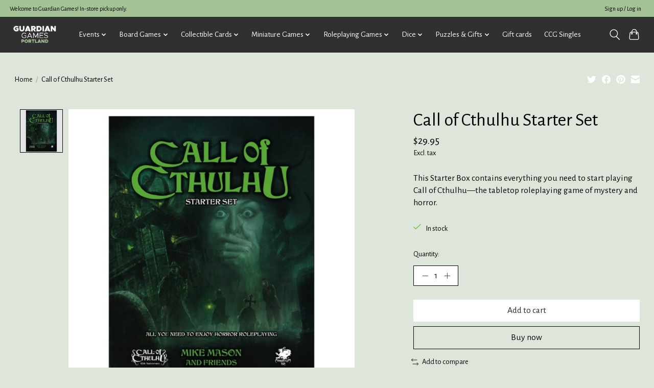

--- FILE ---
content_type: text/html;charset=utf-8
request_url: https://store.ggportland.com/call-of-cthulhu-starter-set.html
body_size: 13519
content:
<!DOCTYPE html>
<html lang="us">
  <head>
    <meta charset="utf-8"/>
<!-- [START] 'blocks/head.rain' -->
<!--

  (c) 2008-2026 Lightspeed Netherlands B.V.
  http://www.lightspeedhq.com
  Generated: 17-01-2026 @ 11:12:32

-->
<link rel="canonical" href="https://store.ggportland.com/call-of-cthulhu-starter-set.html"/>
<link rel="alternate" href="https://store.ggportland.com/index.rss" type="application/rss+xml" title="New products"/>
<meta name="robots" content="noodp,noydir"/>
<meta property="og:url" content="https://store.ggportland.com/call-of-cthulhu-starter-set.html?source=facebook"/>
<meta property="og:site_name" content="Guardian Games"/>
<meta property="og:title" content="Call of Cthulhu Starter Set"/>
<meta property="og:description" content="Call of Cthulhu Starter Set"/>
<meta property="og:image" content="https://cdn.shoplightspeed.com/shops/640845/files/47023920/chaosium-call-of-cthulhu-starter-set.jpg"/>
<!--[if lt IE 9]>
<script src="https://cdn.shoplightspeed.com/assets/html5shiv.js?2025-02-20"></script>
<![endif]-->
<!-- [END] 'blocks/head.rain' -->
    
    
    <title>Call of Cthulhu Starter Set - Guardian Games</title>
    <meta name="description" content="Call of Cthulhu Starter Set" />
    <meta name="keywords" content="Call of Cthulhu Starter Set" />
    <meta http-equiv="X-UA-Compatible" content="IE=edge">
    <meta name="viewport" content="width=device-width, initial-scale=1">
    <meta name="apple-mobile-web-app-capable" content="yes">
    <meta name="apple-mobile-web-app-status-bar-style" content="black">
    
    <script>document.getElementsByTagName("html")[0].className += " js";</script>

    <link rel="shortcut icon" href="https://cdn.shoplightspeed.com/shops/640845/themes/13296/v/718544/assets/favicon.png?20230217194404" type="image/x-icon" />
    <link href='//fonts.googleapis.com/css?family=Alegreya%20Sans:400,300,600&display=swap' rel='stylesheet' type='text/css'>
    <link href='//fonts.googleapis.com/css?family=Alegreya%20Sans:400,300,600&display=swap' rel='stylesheet' type='text/css'>
    <link rel="stylesheet" href="https://cdn.shoplightspeed.com/assets/gui-2-0.css?2025-02-20" />
    <link rel="stylesheet" href="https://cdn.shoplightspeed.com/assets/gui-responsive-2-0.css?2025-02-20" />
    <link id="lightspeedframe" rel="stylesheet" href="https://cdn.shoplightspeed.com/shops/640845/themes/13296/assets/style.css?2026011700292020210104183204" />
    <!-- browsers not supporting CSS variables -->
    <script>
      if(!('CSS' in window) || !CSS.supports('color', 'var(--color-var)')) {var cfStyle = document.getElementById('lightspeedframe');if(cfStyle) {var href = cfStyle.getAttribute('href');href = href.replace('style.css', 'style-fallback.css');cfStyle.setAttribute('href', href);}}
    </script>
    <link rel="stylesheet" href="https://cdn.shoplightspeed.com/shops/640845/themes/13296/assets/settings.css?2026011700292020210104183204" />
    <link rel="stylesheet" href="https://cdn.shoplightspeed.com/shops/640845/themes/13296/assets/custom.css?2026011700292020210104183204" />

    <script src="https://cdn.shoplightspeed.com/assets/jquery-3-7-1.js?2025-02-20"></script>
    <script src="https://cdn.shoplightspeed.com/assets/jquery-ui-1-14-1.js?2025-02-20"></script>

  </head>
  <body>
    
          <header class="main-header main-header--mobile js-main-header position-relative">
  <div class="main-header__top-section">
    <div class="main-header__nav-grid justify-between@md container max-width-lg text-xs padding-y-xxs">
      <div>Welcome to Guardian Games! In-store pickup only.</div>
      <ul class="main-header__list flex-grow flex-basis-0 justify-end@md display@md">        
                
                        <li class="main-header__item"><a href="https://store.ggportland.com/account/" class="main-header__link" title="My account">Sign up / Log in</a></li>
      </ul>
    </div>
  </div>
  <div class="main-header__mobile-content container max-width-lg">
          <a href="https://store.ggportland.com/" class="main-header__logo" title="Guardian Games | Tabletop Games For Everyone">
        <img src="https://cdn.shoplightspeed.com/shops/640845/themes/13296/v/862434/assets/logo.png?20231213172259" alt="Guardian Games | Tabletop Games For Everyone">
                <img src="https://cdn.shoplightspeed.com/shops/640845/themes/13296/v/718543/assets/logo-white.png?20230210012845" class="main-header__logo-white" alt="Guardian Games | Tabletop Games For Everyone">
              </a>
        
    <div class="flex items-center">
            <button class="reset main-header__mobile-btn js-tab-focus" aria-controls="cartDrawer">
        <svg class="icon" viewBox="0 0 24 25" fill="none"><title>Toggle cart</title><path d="M2.90171 9.65153C3.0797 8.00106 4.47293 6.75 6.13297 6.75H17.867C19.527 6.75 20.9203 8.00105 21.0982 9.65153L22.1767 19.6515C22.3839 21.5732 20.8783 23.25 18.9454 23.25H5.05454C3.1217 23.25 1.61603 21.5732 1.82328 19.6515L2.90171 9.65153Z" stroke="currentColor" stroke-width="1.5" fill="none"/>
        <path d="M7.19995 9.6001V5.7001C7.19995 2.88345 9.4833 0.600098 12.3 0.600098C15.1166 0.600098 17.4 2.88345 17.4 5.7001V9.6001" stroke="currentColor" stroke-width="1.5" fill="none"/>
        <circle cx="7.19996" cy="10.2001" r="1.8" fill="currentColor"/>
        <ellipse cx="17.4" cy="10.2001" rx="1.8" ry="1.8" fill="currentColor"/></svg>
        <span class="sr-only">Cart</span>
              </button>

      <button class="reset anim-menu-btn js-anim-menu-btn main-header__nav-control js-tab-focus" aria-label="Toggle menu">
        <i class="anim-menu-btn__icon anim-menu-btn__icon--close" aria-hidden="true"></i>
      </button>
    </div>
  </div>

  <div class="main-header__nav" role="navigation">
    <div class="main-header__nav-grid justify-between@md container max-width-lg">
      <div class="main-header__nav-logo-wrapper flex-shrink-0">
        
                  <a href="https://store.ggportland.com/" class="main-header__logo" title="Guardian Games | Tabletop Games For Everyone">
            <img src="https://cdn.shoplightspeed.com/shops/640845/themes/13296/v/862434/assets/logo.png?20231213172259" alt="Guardian Games | Tabletop Games For Everyone">
                        <img src="https://cdn.shoplightspeed.com/shops/640845/themes/13296/v/718543/assets/logo-white.png?20230210012845" class="main-header__logo-white" alt="Guardian Games | Tabletop Games For Everyone">
                      </a>
              </div>
      
      <form action="https://store.ggportland.com/search/" method="get" role="search" class="padding-y-md hide@md">
        <label class="sr-only" for="searchInputMobile">Search</label>
        <input class="header-v3__nav-form-control form-control width-100%" value="" autocomplete="off" type="search" name="q" id="searchInputMobile" placeholder="Search...">
      </form>

      <ul class="main-header__list flex-grow flex-basis-0 flex-wrap justify-center@md">
        
        
                <li class="main-header__item js-main-nav__item">
          <a class="main-header__link js-main-nav__control" href="https://store.ggportland.com/events/">
            <span>Events</span>            <svg class="main-header__dropdown-icon icon" viewBox="0 0 16 16"><polygon fill="currentColor" points="8,11.4 2.6,6 4,4.6 8,8.6 12,4.6 13.4,6 "></polygon></svg>                        <i class="main-header__arrow-icon" aria-hidden="true">
              <svg class="icon" viewBox="0 0 16 16">
                <g class="icon__group" fill="none" stroke="currentColor" stroke-linecap="square" stroke-miterlimit="10" stroke-width="2">
                  <path d="M2 2l12 12" />
                  <path d="M14 2L2 14" />
                </g>
              </svg>
            </i>
                        
          </a>
                    <ul class="main-header__dropdown">
            <li class="main-header__dropdown-item"><a href="https://store.ggportland.com/events/" class="main-header__dropdown-link hide@md">All Events</a></li>
                        <li class="main-header__dropdown-item">
              <a class="main-header__dropdown-link" href="https://store.ggportland.com/events/magic-the-gathering/">
                Magic the Gathering
                                              </a>

                          </li>
                        <li class="main-header__dropdown-item">
              <a class="main-header__dropdown-link" href="https://store.ggportland.com/events/pokemon/">
                Pokemon
                                              </a>

                          </li>
                        <li class="main-header__dropdown-item">
              <a class="main-header__dropdown-link" href="https://store.ggportland.com/events/star-wars-unlimited/">
                Star Wars Unlimited
                                              </a>

                          </li>
                        <li class="main-header__dropdown-item">
              <a class="main-header__dropdown-link" href="https://store.ggportland.com/events/bandai-card-games/">
                Bandai Card Games
                                              </a>

                          </li>
                        <li class="main-header__dropdown-item">
              <a class="main-header__dropdown-link" href="https://store.ggportland.com/events/disney-lorcana/">
                Disney Lorcana
                                              </a>

                          </li>
                        <li class="main-header__dropdown-item">
              <a class="main-header__dropdown-link" href="https://store.ggportland.com/events/miniature-games/">
                Miniature Games
                                              </a>

                          </li>
                        <li class="main-header__dropdown-item">
              <a class="main-header__dropdown-link" href="https://store.ggportland.com/events/board-games/">
                Board Games
                                              </a>

                          </li>
                        <li class="main-header__dropdown-item">
              <a class="main-header__dropdown-link" href="https://store.ggportland.com/events/roleplaying-games/">
                Roleplaying Games
                                              </a>

                          </li>
                        <li class="main-header__dropdown-item">
              <a class="main-header__dropdown-link" href="https://store.ggportland.com/events/other-events/">
                Other Events
                                              </a>

                          </li>
                      </ul>
                  </li>
                <li class="main-header__item js-main-nav__item">
          <a class="main-header__link js-main-nav__control" href="https://store.ggportland.com/board-games/">
            <span>Board Games</span>            <svg class="main-header__dropdown-icon icon" viewBox="0 0 16 16"><polygon fill="currentColor" points="8,11.4 2.6,6 4,4.6 8,8.6 12,4.6 13.4,6 "></polygon></svg>                        <i class="main-header__arrow-icon" aria-hidden="true">
              <svg class="icon" viewBox="0 0 16 16">
                <g class="icon__group" fill="none" stroke="currentColor" stroke-linecap="square" stroke-miterlimit="10" stroke-width="2">
                  <path d="M2 2l12 12" />
                  <path d="M14 2L2 14" />
                </g>
              </svg>
            </i>
                        
          </a>
                    <ul class="main-header__dropdown">
            <li class="main-header__dropdown-item"><a href="https://store.ggportland.com/board-games/" class="main-header__dropdown-link hide@md">All Board Games</a></li>
                        <li class="main-header__dropdown-item">
              <a class="main-header__dropdown-link" href="https://store.ggportland.com/board-games/strategy-games/">
                Strategy Games
                                              </a>

                          </li>
                        <li class="main-header__dropdown-item">
              <a class="main-header__dropdown-link" href="https://store.ggportland.com/board-games/card-games/">
                Card Games
                                              </a>

                          </li>
                        <li class="main-header__dropdown-item">
              <a class="main-header__dropdown-link" href="https://store.ggportland.com/board-games/party-games/">
                Party Games
                                              </a>

                          </li>
                        <li class="main-header__dropdown-item">
              <a class="main-header__dropdown-link" href="https://store.ggportland.com/board-games/two-player-games/">
                Two Player Games
                                              </a>

                          </li>
                        <li class="main-header__dropdown-item">
              <a class="main-header__dropdown-link" href="https://store.ggportland.com/board-games/one-player-games/">
                One Player Games
                                              </a>

                          </li>
                        <li class="main-header__dropdown-item">
              <a class="main-header__dropdown-link" href="https://store.ggportland.com/board-games/cooperative-games/">
                Cooperative Games
                                              </a>

                          </li>
                        <li class="main-header__dropdown-item">
              <a class="main-header__dropdown-link" href="https://store.ggportland.com/board-games/abstract-games/">
                Abstract Games
                                              </a>

                          </li>
                        <li class="main-header__dropdown-item js-main-nav__item position-relative">
              <a class="main-header__dropdown-link js-main-nav__control flex justify-between " href="https://store.ggportland.com/board-games/family-games/">
                Family Games
                <svg class="dropdown__desktop-icon icon" aria-hidden="true" viewBox="0 0 12 12"><polyline stroke-width="1" stroke="currentColor" fill="none" stroke-linecap="round" stroke-linejoin="round" points="3.5 0.5 9.5 6 3.5 11.5"></polyline></svg>                                <i class="main-header__arrow-icon" aria-hidden="true">
                  <svg class="icon" viewBox="0 0 16 16">
                    <g class="icon__group" fill="none" stroke="currentColor" stroke-linecap="square" stroke-miterlimit="10" stroke-width="2">
                      <path d="M2 2l12 12" />
                      <path d="M14 2L2 14" />
                    </g>
                  </svg>
                </i>
                              </a>

                            <ul class="main-header__dropdown">
                <li><a href="https://store.ggportland.com/board-games/family-games/" class="main-header__dropdown-link hide@md">All Family Games</a></li>
                                <li><a class="main-header__dropdown-link" href="https://store.ggportland.com/board-games/family-games/classic-games/">Classic Games</a></li>
                                <li><a class="main-header__dropdown-link" href="https://store.ggportland.com/board-games/family-games/kids-games/">Kids Games</a></li>
                              </ul>
                          </li>
                        <li class="main-header__dropdown-item">
              <a class="main-header__dropdown-link" href="https://store.ggportland.com/board-games/playing-cards/">
                Playing Cards
                                              </a>

                          </li>
                        <li class="main-header__dropdown-item">
              <a class="main-header__dropdown-link" href="https://store.ggportland.com/board-games/deck-building-games/">
                Deck Building Games
                                              </a>

                          </li>
                        <li class="main-header__dropdown-item">
              <a class="main-header__dropdown-link" href="https://store.ggportland.com/board-games/escape-rooms/">
                Escape Rooms
                                              </a>

                          </li>
                        <li class="main-header__dropdown-item">
              <a class="main-header__dropdown-link" href="https://store.ggportland.com/board-games/roll-writes/">
                Roll &amp; Writes
                                              </a>

                          </li>
                        <li class="main-header__dropdown-item">
              <a class="main-header__dropdown-link" href="https://store.ggportland.com/board-games/war-games/">
                War Games
                                              </a>

                          </li>
                        <li class="main-header__dropdown-item">
              <a class="main-header__dropdown-link" href="https://store.ggportland.com/board-games/living-card-games/">
                Living Card Games
                                              </a>

                          </li>
                        <li class="main-header__dropdown-item js-main-nav__item position-relative">
              <a class="main-header__dropdown-link js-main-nav__control flex justify-between " href="https://store.ggportland.com/board-games/bdg-accessories/">
                BDG Accessories
                <svg class="dropdown__desktop-icon icon" aria-hidden="true" viewBox="0 0 12 12"><polyline stroke-width="1" stroke="currentColor" fill="none" stroke-linecap="round" stroke-linejoin="round" points="3.5 0.5 9.5 6 3.5 11.5"></polyline></svg>                                <i class="main-header__arrow-icon" aria-hidden="true">
                  <svg class="icon" viewBox="0 0 16 16">
                    <g class="icon__group" fill="none" stroke="currentColor" stroke-linecap="square" stroke-miterlimit="10" stroke-width="2">
                      <path d="M2 2l12 12" />
                      <path d="M14 2L2 14" />
                    </g>
                  </svg>
                </i>
                              </a>

                            <ul class="main-header__dropdown">
                <li><a href="https://store.ggportland.com/board-games/bdg-accessories/" class="main-header__dropdown-link hide@md">All BDG Accessories</a></li>
                                <li><a class="main-header__dropdown-link" href="https://store.ggportland.com/board-games/bdg-accessories/bdg-sleeves/">BDG Sleeves</a></li>
                              </ul>
                          </li>
                      </ul>
                  </li>
                <li class="main-header__item js-main-nav__item">
          <a class="main-header__link js-main-nav__control" href="https://store.ggportland.com/collectible-cards/">
            <span>Collectible Cards</span>            <svg class="main-header__dropdown-icon icon" viewBox="0 0 16 16"><polygon fill="currentColor" points="8,11.4 2.6,6 4,4.6 8,8.6 12,4.6 13.4,6 "></polygon></svg>                        <i class="main-header__arrow-icon" aria-hidden="true">
              <svg class="icon" viewBox="0 0 16 16">
                <g class="icon__group" fill="none" stroke="currentColor" stroke-linecap="square" stroke-miterlimit="10" stroke-width="2">
                  <path d="M2 2l12 12" />
                  <path d="M14 2L2 14" />
                </g>
              </svg>
            </i>
                        
          </a>
                    <ul class="main-header__dropdown">
            <li class="main-header__dropdown-item"><a href="https://store.ggportland.com/collectible-cards/" class="main-header__dropdown-link hide@md">All Collectible Cards</a></li>
                        <li class="main-header__dropdown-item js-main-nav__item position-relative">
              <a class="main-header__dropdown-link js-main-nav__control flex justify-between " href="https://store.ggportland.com/collectible-cards/preorders/">
                Preorders
                <svg class="dropdown__desktop-icon icon" aria-hidden="true" viewBox="0 0 12 12"><polyline stroke-width="1" stroke="currentColor" fill="none" stroke-linecap="round" stroke-linejoin="round" points="3.5 0.5 9.5 6 3.5 11.5"></polyline></svg>                                <i class="main-header__arrow-icon" aria-hidden="true">
                  <svg class="icon" viewBox="0 0 16 16">
                    <g class="icon__group" fill="none" stroke="currentColor" stroke-linecap="square" stroke-miterlimit="10" stroke-width="2">
                      <path d="M2 2l12 12" />
                      <path d="M14 2L2 14" />
                    </g>
                  </svg>
                </i>
                              </a>

                            <ul class="main-header__dropdown">
                <li><a href="https://store.ggportland.com/collectible-cards/preorders/" class="main-header__dropdown-link hide@md">All Preorders</a></li>
                                <li><a class="main-header__dropdown-link" href="https://store.ggportland.com/collectible-cards/preorders/lorcana-preorders/">Lorcana Preorders</a></li>
                                <li><a class="main-header__dropdown-link" href="https://store.ggportland.com/collectible-cards/preorders/magic-the-gathering-preorders/">Magic the Gathering Preorders</a></li>
                                <li><a class="main-header__dropdown-link" href="https://store.ggportland.com/collectible-cards/preorders/pokemon-preorders/">Pokemon Preorders</a></li>
                                <li><a class="main-header__dropdown-link" href="https://store.ggportland.com/collectible-cards/preorders/star-wars-preorders/">Star Wars Preorders</a></li>
                                <li><a class="main-header__dropdown-link" href="https://store.ggportland.com/collectible-cards/preorders/union-arena-preorders/">Union Arena Preorders</a></li>
                              </ul>
                          </li>
                        <li class="main-header__dropdown-item js-main-nav__item position-relative">
              <a class="main-header__dropdown-link js-main-nav__control flex justify-between " href="https://store.ggportland.com/collectible-cards/ccg-accessories/">
                CCG Accessories
                <svg class="dropdown__desktop-icon icon" aria-hidden="true" viewBox="0 0 12 12"><polyline stroke-width="1" stroke="currentColor" fill="none" stroke-linecap="round" stroke-linejoin="round" points="3.5 0.5 9.5 6 3.5 11.5"></polyline></svg>                                <i class="main-header__arrow-icon" aria-hidden="true">
                  <svg class="icon" viewBox="0 0 16 16">
                    <g class="icon__group" fill="none" stroke="currentColor" stroke-linecap="square" stroke-miterlimit="10" stroke-width="2">
                      <path d="M2 2l12 12" />
                      <path d="M14 2L2 14" />
                    </g>
                  </svg>
                </i>
                              </a>

                            <ul class="main-header__dropdown">
                <li><a href="https://store.ggportland.com/collectible-cards/ccg-accessories/" class="main-header__dropdown-link hide@md">All CCG Accessories</a></li>
                                <li><a class="main-header__dropdown-link" href="https://store.ggportland.com/collectible-cards/ccg-accessories/binders/">Binders</a></li>
                                <li><a class="main-header__dropdown-link" href="https://store.ggportland.com/collectible-cards/ccg-accessories/deck-boxes/">Deck Boxes</a></li>
                                <li><a class="main-header__dropdown-link" href="https://store.ggportland.com/collectible-cards/ccg-accessories/playmats/">Playmats</a></li>
                                <li><a class="main-header__dropdown-link" href="https://store.ggportland.com/collectible-cards/ccg-accessories/sleeves/">Sleeves</a></li>
                                <li><a class="main-header__dropdown-link" href="https://store.ggportland.com/collectible-cards/ccg-accessories/storage/">Storage</a></li>
                              </ul>
                          </li>
                        <li class="main-header__dropdown-item js-main-nav__item position-relative">
              <a class="main-header__dropdown-link js-main-nav__control flex justify-between " href="https://store.ggportland.com/collectible-cards/disney-lorcana/">
                Disney Lorcana
                <svg class="dropdown__desktop-icon icon" aria-hidden="true" viewBox="0 0 12 12"><polyline stroke-width="1" stroke="currentColor" fill="none" stroke-linecap="round" stroke-linejoin="round" points="3.5 0.5 9.5 6 3.5 11.5"></polyline></svg>                                <i class="main-header__arrow-icon" aria-hidden="true">
                  <svg class="icon" viewBox="0 0 16 16">
                    <g class="icon__group" fill="none" stroke="currentColor" stroke-linecap="square" stroke-miterlimit="10" stroke-width="2">
                      <path d="M2 2l12 12" />
                      <path d="M14 2L2 14" />
                    </g>
                  </svg>
                </i>
                              </a>

                            <ul class="main-header__dropdown">
                <li><a href="https://store.ggportland.com/collectible-cards/disney-lorcana/" class="main-header__dropdown-link hide@md">All Disney Lorcana</a></li>
                                <li><a class="main-header__dropdown-link" href="https://store.ggportland.com/collectible-cards/disney-lorcana/boosters/">Boosters</a></li>
                                <li><a class="main-header__dropdown-link" href="https://store.ggportland.com/collectible-cards/disney-lorcana/box-sets/">Box Sets</a></li>
                                <li><a class="main-header__dropdown-link" href="https://store.ggportland.com/collectible-cards/disney-lorcana/premade-decks/">Premade Decks</a></li>
                              </ul>
                          </li>
                        <li class="main-header__dropdown-item js-main-nav__item position-relative">
              <a class="main-header__dropdown-link js-main-nav__control flex justify-between " href="https://store.ggportland.com/collectible-cards/flesh-and-blood/">
                Flesh and Blood
                <svg class="dropdown__desktop-icon icon" aria-hidden="true" viewBox="0 0 12 12"><polyline stroke-width="1" stroke="currentColor" fill="none" stroke-linecap="round" stroke-linejoin="round" points="3.5 0.5 9.5 6 3.5 11.5"></polyline></svg>                                <i class="main-header__arrow-icon" aria-hidden="true">
                  <svg class="icon" viewBox="0 0 16 16">
                    <g class="icon__group" fill="none" stroke="currentColor" stroke-linecap="square" stroke-miterlimit="10" stroke-width="2">
                      <path d="M2 2l12 12" />
                      <path d="M14 2L2 14" />
                    </g>
                  </svg>
                </i>
                              </a>

                            <ul class="main-header__dropdown">
                <li><a href="https://store.ggportland.com/collectible-cards/flesh-and-blood/" class="main-header__dropdown-link hide@md">All Flesh and Blood</a></li>
                                <li><a class="main-header__dropdown-link" href="https://store.ggportland.com/collectible-cards/flesh-and-blood/boosters/">Boosters</a></li>
                                <li><a class="main-header__dropdown-link" href="https://store.ggportland.com/collectible-cards/flesh-and-blood/premade-decks/">Premade Decks</a></li>
                              </ul>
                          </li>
                        <li class="main-header__dropdown-item js-main-nav__item position-relative">
              <a class="main-header__dropdown-link js-main-nav__control flex justify-between " href="https://store.ggportland.com/collectible-cards/magic-the-gathering/">
                Magic The Gathering
                <svg class="dropdown__desktop-icon icon" aria-hidden="true" viewBox="0 0 12 12"><polyline stroke-width="1" stroke="currentColor" fill="none" stroke-linecap="round" stroke-linejoin="round" points="3.5 0.5 9.5 6 3.5 11.5"></polyline></svg>                                <i class="main-header__arrow-icon" aria-hidden="true">
                  <svg class="icon" viewBox="0 0 16 16">
                    <g class="icon__group" fill="none" stroke="currentColor" stroke-linecap="square" stroke-miterlimit="10" stroke-width="2">
                      <path d="M2 2l12 12" />
                      <path d="M14 2L2 14" />
                    </g>
                  </svg>
                </i>
                              </a>

                            <ul class="main-header__dropdown">
                <li><a href="https://store.ggportland.com/collectible-cards/magic-the-gathering/" class="main-header__dropdown-link hide@md">All Magic The Gathering</a></li>
                                <li><a class="main-header__dropdown-link" href="https://store.ggportland.com/collectible-cards/magic-the-gathering/boosters/">Boosters</a></li>
                                <li><a class="main-header__dropdown-link" href="https://store.ggportland.com/collectible-cards/magic-the-gathering/box-sets/">Box Sets</a></li>
                                <li><a class="main-header__dropdown-link" href="https://store.ggportland.com/collectible-cards/magic-the-gathering/premade-decks/">Premade Decks</a></li>
                              </ul>
                          </li>
                        <li class="main-header__dropdown-item js-main-nav__item position-relative">
              <a class="main-header__dropdown-link js-main-nav__control flex justify-between " href="https://store.ggportland.com/collectible-cards/other-ccgs/">
                Other CCGs
                <svg class="dropdown__desktop-icon icon" aria-hidden="true" viewBox="0 0 12 12"><polyline stroke-width="1" stroke="currentColor" fill="none" stroke-linecap="round" stroke-linejoin="round" points="3.5 0.5 9.5 6 3.5 11.5"></polyline></svg>                                <i class="main-header__arrow-icon" aria-hidden="true">
                  <svg class="icon" viewBox="0 0 16 16">
                    <g class="icon__group" fill="none" stroke="currentColor" stroke-linecap="square" stroke-miterlimit="10" stroke-width="2">
                      <path d="M2 2l12 12" />
                      <path d="M14 2L2 14" />
                    </g>
                  </svg>
                </i>
                              </a>

                            <ul class="main-header__dropdown">
                <li><a href="https://store.ggportland.com/collectible-cards/other-ccgs/" class="main-header__dropdown-link hide@md">All Other CCGs</a></li>
                                <li><a class="main-header__dropdown-link" href="https://store.ggportland.com/collectible-cards/other-ccgs/boosters/">Boosters</a></li>
                                <li><a class="main-header__dropdown-link" href="https://store.ggportland.com/collectible-cards/other-ccgs/box-sets/">Box Sets</a></li>
                                <li><a class="main-header__dropdown-link" href="https://store.ggportland.com/collectible-cards/other-ccgs/premade-decks/">Premade Decks</a></li>
                              </ul>
                          </li>
                        <li class="main-header__dropdown-item js-main-nav__item position-relative">
              <a class="main-header__dropdown-link js-main-nav__control flex justify-between " href="https://store.ggportland.com/collectible-cards/pokemon/">
                Pokemon
                <svg class="dropdown__desktop-icon icon" aria-hidden="true" viewBox="0 0 12 12"><polyline stroke-width="1" stroke="currentColor" fill="none" stroke-linecap="round" stroke-linejoin="round" points="3.5 0.5 9.5 6 3.5 11.5"></polyline></svg>                                <i class="main-header__arrow-icon" aria-hidden="true">
                  <svg class="icon" viewBox="0 0 16 16">
                    <g class="icon__group" fill="none" stroke="currentColor" stroke-linecap="square" stroke-miterlimit="10" stroke-width="2">
                      <path d="M2 2l12 12" />
                      <path d="M14 2L2 14" />
                    </g>
                  </svg>
                </i>
                              </a>

                            <ul class="main-header__dropdown">
                <li><a href="https://store.ggportland.com/collectible-cards/pokemon/" class="main-header__dropdown-link hide@md">All Pokemon</a></li>
                                <li><a class="main-header__dropdown-link" href="https://store.ggportland.com/collectible-cards/pokemon/boosters/">Boosters</a></li>
                                <li><a class="main-header__dropdown-link" href="https://store.ggportland.com/collectible-cards/pokemon/box-sets/">Box Sets</a></li>
                                <li><a class="main-header__dropdown-link" href="https://store.ggportland.com/collectible-cards/pokemon/premade-decks/">Premade Decks</a></li>
                              </ul>
                          </li>
                        <li class="main-header__dropdown-item js-main-nav__item position-relative">
              <a class="main-header__dropdown-link js-main-nav__control flex justify-between " href="https://store.ggportland.com/collectible-cards/star-wars-unlimited/">
                Star Wars Unlimited
                <svg class="dropdown__desktop-icon icon" aria-hidden="true" viewBox="0 0 12 12"><polyline stroke-width="1" stroke="currentColor" fill="none" stroke-linecap="round" stroke-linejoin="round" points="3.5 0.5 9.5 6 3.5 11.5"></polyline></svg>                                <i class="main-header__arrow-icon" aria-hidden="true">
                  <svg class="icon" viewBox="0 0 16 16">
                    <g class="icon__group" fill="none" stroke="currentColor" stroke-linecap="square" stroke-miterlimit="10" stroke-width="2">
                      <path d="M2 2l12 12" />
                      <path d="M14 2L2 14" />
                    </g>
                  </svg>
                </i>
                              </a>

                            <ul class="main-header__dropdown">
                <li><a href="https://store.ggportland.com/collectible-cards/star-wars-unlimited/" class="main-header__dropdown-link hide@md">All Star Wars Unlimited</a></li>
                                <li><a class="main-header__dropdown-link" href="https://store.ggportland.com/collectible-cards/star-wars-unlimited/boosters/">Boosters</a></li>
                                <li><a class="main-header__dropdown-link" href="https://store.ggportland.com/collectible-cards/star-wars-unlimited/box-sets/">Box Sets</a></li>
                                <li><a class="main-header__dropdown-link" href="https://store.ggportland.com/collectible-cards/star-wars-unlimited/premade-decks/">Premade Decks</a></li>
                              </ul>
                          </li>
                        <li class="main-header__dropdown-item js-main-nav__item position-relative">
              <a class="main-header__dropdown-link js-main-nav__control flex justify-between " href="https://store.ggportland.com/collectible-cards/yugioh/">
                YuGiOh
                <svg class="dropdown__desktop-icon icon" aria-hidden="true" viewBox="0 0 12 12"><polyline stroke-width="1" stroke="currentColor" fill="none" stroke-linecap="round" stroke-linejoin="round" points="3.5 0.5 9.5 6 3.5 11.5"></polyline></svg>                                <i class="main-header__arrow-icon" aria-hidden="true">
                  <svg class="icon" viewBox="0 0 16 16">
                    <g class="icon__group" fill="none" stroke="currentColor" stroke-linecap="square" stroke-miterlimit="10" stroke-width="2">
                      <path d="M2 2l12 12" />
                      <path d="M14 2L2 14" />
                    </g>
                  </svg>
                </i>
                              </a>

                            <ul class="main-header__dropdown">
                <li><a href="https://store.ggportland.com/collectible-cards/yugioh/" class="main-header__dropdown-link hide@md">All YuGiOh</a></li>
                                <li><a class="main-header__dropdown-link" href="https://store.ggportland.com/collectible-cards/yugioh/boosters/">Boosters</a></li>
                                <li><a class="main-header__dropdown-link" href="https://store.ggportland.com/collectible-cards/yugioh/box-sets/">Box Sets</a></li>
                                <li><a class="main-header__dropdown-link" href="https://store.ggportland.com/collectible-cards/yugioh/premade-decks/">Premade Decks</a></li>
                              </ul>
                          </li>
                      </ul>
                  </li>
                <li class="main-header__item js-main-nav__item">
          <a class="main-header__link js-main-nav__control" href="https://store.ggportland.com/miniature-games/">
            <span>Miniature Games</span>            <svg class="main-header__dropdown-icon icon" viewBox="0 0 16 16"><polygon fill="currentColor" points="8,11.4 2.6,6 4,4.6 8,8.6 12,4.6 13.4,6 "></polygon></svg>                        <i class="main-header__arrow-icon" aria-hidden="true">
              <svg class="icon" viewBox="0 0 16 16">
                <g class="icon__group" fill="none" stroke="currentColor" stroke-linecap="square" stroke-miterlimit="10" stroke-width="2">
                  <path d="M2 2l12 12" />
                  <path d="M14 2L2 14" />
                </g>
              </svg>
            </i>
                        
          </a>
                    <ul class="main-header__dropdown">
            <li class="main-header__dropdown-item"><a href="https://store.ggportland.com/miniature-games/" class="main-header__dropdown-link hide@md">All Miniature Games</a></li>
                        <li class="main-header__dropdown-item js-main-nav__item position-relative">
              <a class="main-header__dropdown-link js-main-nav__control flex justify-between " href="https://store.ggportland.com/miniature-games/games-workshop/">
                Games Workshop
                <svg class="dropdown__desktop-icon icon" aria-hidden="true" viewBox="0 0 12 12"><polyline stroke-width="1" stroke="currentColor" fill="none" stroke-linecap="round" stroke-linejoin="round" points="3.5 0.5 9.5 6 3.5 11.5"></polyline></svg>                                <i class="main-header__arrow-icon" aria-hidden="true">
                  <svg class="icon" viewBox="0 0 16 16">
                    <g class="icon__group" fill="none" stroke="currentColor" stroke-linecap="square" stroke-miterlimit="10" stroke-width="2">
                      <path d="M2 2l12 12" />
                      <path d="M14 2L2 14" />
                    </g>
                  </svg>
                </i>
                              </a>

                            <ul class="main-header__dropdown">
                <li><a href="https://store.ggportland.com/miniature-games/games-workshop/" class="main-header__dropdown-link hide@md">All Games Workshop</a></li>
                                <li><a class="main-header__dropdown-link" href="https://store.ggportland.com/miniature-games/games-workshop/warhammer-40k/">Warhammer 40k</a></li>
                                <li><a class="main-header__dropdown-link" href="https://store.ggportland.com/miniature-games/games-workshop/age-of-sigmar/">Age of Sigmar</a></li>
                                <li><a class="main-header__dropdown-link" href="https://store.ggportland.com/miniature-games/games-workshop/the-old-world/">The Old World</a></li>
                                <li><a class="main-header__dropdown-link" href="https://store.ggportland.com/miniature-games/games-workshop/kill-team/">Kill Team</a></li>
                                <li><a class="main-header__dropdown-link" href="https://store.ggportland.com/miniature-games/games-workshop/necromunda/">Necromunda</a></li>
                                <li><a class="main-header__dropdown-link" href="https://store.ggportland.com/miniature-games/games-workshop/the-horus-heresy/">The Horus Heresy</a></li>
                                <li><a class="main-header__dropdown-link" href="https://store.ggportland.com/miniature-games/games-workshop/blood-bowl/">Blood Bowl</a></li>
                                <li><a class="main-header__dropdown-link" href="https://store.ggportland.com/miniature-games/games-workshop/warcry/">Warcry</a></li>
                                <li><a class="main-header__dropdown-link" href="https://store.ggportland.com/miniature-games/games-workshop/warhammer-underworlds/">Warhammer Underworlds</a></li>
                                <li><a class="main-header__dropdown-link" href="https://store.ggportland.com/miniature-games/games-workshop/middle-earth/">Middle-earth</a></li>
                              </ul>
                          </li>
                        <li class="main-header__dropdown-item">
              <a class="main-header__dropdown-link" href="https://store.ggportland.com/miniature-games/skirmish-rulebooks/">
                Skirmish Rulebooks
                                              </a>

                          </li>
                        <li class="main-header__dropdown-item">
              <a class="main-header__dropdown-link" href="https://store.ggportland.com/miniature-games/marvel-crisis-protocol/">
                Marvel Crisis Protocol
                                              </a>

                          </li>
                        <li class="main-header__dropdown-item">
              <a class="main-header__dropdown-link" href="https://store.ggportland.com/miniature-games/other-mini-games/">
                Other Mini Games
                                              </a>

                          </li>
                        <li class="main-header__dropdown-item">
              <a class="main-header__dropdown-link" href="https://store.ggportland.com/miniature-games/star-wars/">
                Star Wars
                                              </a>

                          </li>
                        <li class="main-header__dropdown-item js-main-nav__item position-relative">
              <a class="main-header__dropdown-link js-main-nav__control flex justify-between " href="https://store.ggportland.com/miniature-games/paint-tools/">
                Paint &amp; Tools
                <svg class="dropdown__desktop-icon icon" aria-hidden="true" viewBox="0 0 12 12"><polyline stroke-width="1" stroke="currentColor" fill="none" stroke-linecap="round" stroke-linejoin="round" points="3.5 0.5 9.5 6 3.5 11.5"></polyline></svg>                                <i class="main-header__arrow-icon" aria-hidden="true">
                  <svg class="icon" viewBox="0 0 16 16">
                    <g class="icon__group" fill="none" stroke="currentColor" stroke-linecap="square" stroke-miterlimit="10" stroke-width="2">
                      <path d="M2 2l12 12" />
                      <path d="M14 2L2 14" />
                    </g>
                  </svg>
                </i>
                              </a>

                            <ul class="main-header__dropdown">
                <li><a href="https://store.ggportland.com/miniature-games/paint-tools/" class="main-header__dropdown-link hide@md">All Paint &amp; Tools</a></li>
                                <li><a class="main-header__dropdown-link" href="https://store.ggportland.com/miniature-games/paint-tools/paint-accessories/">Paint Accessories</a></li>
                                <li><a class="main-header__dropdown-link" href="https://store.ggportland.com/miniature-games/paint-tools/paint-brushes/">Paint Brushes</a></li>
                                <li><a class="main-header__dropdown-link" href="https://store.ggportland.com/miniature-games/paint-tools/paint-box-sets/">Paint Box Sets</a></li>
                                <li><a class="main-header__dropdown-link" href="https://store.ggportland.com/miniature-games/paint-tools/paint/">Paint</a></li>
                              </ul>
                          </li>
                        <li class="main-header__dropdown-item">
              <a class="main-header__dropdown-link" href="https://store.ggportland.com/miniature-games/warmachine/">
                Warmachine
                                              </a>

                          </li>
                        <li class="main-header__dropdown-item">
              <a class="main-header__dropdown-link" href="https://store.ggportland.com/miniature-games/bases/">
                Bases
                                              </a>

                          </li>
                        <li class="main-header__dropdown-item">
              <a class="main-header__dropdown-link" href="https://store.ggportland.com/miniature-games/storage/">
                Storage
                                              </a>

                          </li>
                        <li class="main-header__dropdown-item">
              <a class="main-header__dropdown-link" href="https://store.ggportland.com/miniature-games/playmats/">
                Playmats
                                              </a>

                          </li>
                      </ul>
                  </li>
                <li class="main-header__item js-main-nav__item">
          <a class="main-header__link js-main-nav__control" href="https://store.ggportland.com/roleplaying-games/">
            <span>Roleplaying Games</span>            <svg class="main-header__dropdown-icon icon" viewBox="0 0 16 16"><polygon fill="currentColor" points="8,11.4 2.6,6 4,4.6 8,8.6 12,4.6 13.4,6 "></polygon></svg>                        <i class="main-header__arrow-icon" aria-hidden="true">
              <svg class="icon" viewBox="0 0 16 16">
                <g class="icon__group" fill="none" stroke="currentColor" stroke-linecap="square" stroke-miterlimit="10" stroke-width="2">
                  <path d="M2 2l12 12" />
                  <path d="M14 2L2 14" />
                </g>
              </svg>
            </i>
                        
          </a>
                    <ul class="main-header__dropdown">
            <li class="main-header__dropdown-item"><a href="https://store.ggportland.com/roleplaying-games/" class="main-header__dropdown-link hide@md">All Roleplaying Games</a></li>
                        <li class="main-header__dropdown-item">
              <a class="main-header__dropdown-link" href="https://store.ggportland.com/roleplaying-games/rpg-books/">
                RPG Books
                                              </a>

                          </li>
                        <li class="main-header__dropdown-item">
              <a class="main-header__dropdown-link" href="https://store.ggportland.com/roleplaying-games/rpg-box-sets/">
                RPG Box Sets
                                              </a>

                          </li>
                        <li class="main-header__dropdown-item">
              <a class="main-header__dropdown-link" href="https://store.ggportland.com/roleplaying-games/rpg-miniatures/">
                RPG Miniatures
                                              </a>

                          </li>
                        <li class="main-header__dropdown-item">
              <a class="main-header__dropdown-link" href="https://store.ggportland.com/roleplaying-games/battle-mats/">
                Battle Mats
                                              </a>

                          </li>
                        <li class="main-header__dropdown-item">
              <a class="main-header__dropdown-link" href="https://store.ggportland.com/roleplaying-games/28mm-scale-terrain/">
                28mm Scale Terrain
                                              </a>

                          </li>
                        <li class="main-header__dropdown-item">
              <a class="main-header__dropdown-link" href="https://store.ggportland.com/roleplaying-games/rpg-accessories/">
                RPG Accessories
                                              </a>

                          </li>
                      </ul>
                  </li>
                <li class="main-header__item js-main-nav__item">
          <a class="main-header__link js-main-nav__control" href="https://store.ggportland.com/dice/">
            <span>Dice</span>            <svg class="main-header__dropdown-icon icon" viewBox="0 0 16 16"><polygon fill="currentColor" points="8,11.4 2.6,6 4,4.6 8,8.6 12,4.6 13.4,6 "></polygon></svg>                        <i class="main-header__arrow-icon" aria-hidden="true">
              <svg class="icon" viewBox="0 0 16 16">
                <g class="icon__group" fill="none" stroke="currentColor" stroke-linecap="square" stroke-miterlimit="10" stroke-width="2">
                  <path d="M2 2l12 12" />
                  <path d="M14 2L2 14" />
                </g>
              </svg>
            </i>
                        
          </a>
                    <ul class="main-header__dropdown">
            <li class="main-header__dropdown-item"><a href="https://store.ggportland.com/dice/" class="main-header__dropdown-link hide@md">All Dice</a></li>
                        <li class="main-header__dropdown-item">
              <a class="main-header__dropdown-link" href="https://store.ggportland.com/dice/dice-accessories/">
                Dice Accessories
                                              </a>

                          </li>
                        <li class="main-header__dropdown-item">
              <a class="main-header__dropdown-link" href="https://store.ggportland.com/dice/dice-polyhedral/">
                Dice Polyhedral
                                              </a>

                          </li>
                        <li class="main-header__dropdown-item">
              <a class="main-header__dropdown-link" href="https://store.ggportland.com/dice/dice-six-sided/">
                Dice Six Sided
                                              </a>

                          </li>
                        <li class="main-header__dropdown-item">
              <a class="main-header__dropdown-link" href="https://store.ggportland.com/dice/dice-branded/">
                Dice Branded
                                              </a>

                          </li>
                      </ul>
                  </li>
                <li class="main-header__item js-main-nav__item">
          <a class="main-header__link js-main-nav__control" href="https://store.ggportland.com/puzzles-gifts/">
            <span>Puzzles &amp; Gifts</span>            <svg class="main-header__dropdown-icon icon" viewBox="0 0 16 16"><polygon fill="currentColor" points="8,11.4 2.6,6 4,4.6 8,8.6 12,4.6 13.4,6 "></polygon></svg>                        <i class="main-header__arrow-icon" aria-hidden="true">
              <svg class="icon" viewBox="0 0 16 16">
                <g class="icon__group" fill="none" stroke="currentColor" stroke-linecap="square" stroke-miterlimit="10" stroke-width="2">
                  <path d="M2 2l12 12" />
                  <path d="M14 2L2 14" />
                </g>
              </svg>
            </i>
                        
          </a>
                    <ul class="main-header__dropdown">
            <li class="main-header__dropdown-item"><a href="https://store.ggportland.com/puzzles-gifts/" class="main-header__dropdown-link hide@md">All Puzzles &amp; Gifts</a></li>
                        <li class="main-header__dropdown-item js-main-nav__item position-relative">
              <a class="main-header__dropdown-link js-main-nav__control flex justify-between " href="https://store.ggportland.com/puzzles-gifts/puzzles/">
                Puzzles
                <svg class="dropdown__desktop-icon icon" aria-hidden="true" viewBox="0 0 12 12"><polyline stroke-width="1" stroke="currentColor" fill="none" stroke-linecap="round" stroke-linejoin="round" points="3.5 0.5 9.5 6 3.5 11.5"></polyline></svg>                                <i class="main-header__arrow-icon" aria-hidden="true">
                  <svg class="icon" viewBox="0 0 16 16">
                    <g class="icon__group" fill="none" stroke="currentColor" stroke-linecap="square" stroke-miterlimit="10" stroke-width="2">
                      <path d="M2 2l12 12" />
                      <path d="M14 2L2 14" />
                    </g>
                  </svg>
                </i>
                              </a>

                            <ul class="main-header__dropdown">
                <li><a href="https://store.ggportland.com/puzzles-gifts/puzzles/" class="main-header__dropdown-link hide@md">All Puzzles</a></li>
                                <li><a class="main-header__dropdown-link" href="https://store.ggportland.com/puzzles-gifts/puzzles/puzzle-accessories/">Puzzle Accessories</a></li>
                                <li><a class="main-header__dropdown-link" href="https://store.ggportland.com/puzzles-gifts/puzzles/3d-puzzles/">3D Puzzles</a></li>
                                <li><a class="main-header__dropdown-link" href="https://store.ggportland.com/puzzles-gifts/puzzles/interactive-puzzles/">Interactive Puzzles</a></li>
                                <li><a class="main-header__dropdown-link" href="https://store.ggportland.com/puzzles-gifts/puzzles/jigsaw-puzzles/">Jigsaw Puzzles</a></li>
                              </ul>
                          </li>
                        <li class="main-header__dropdown-item">
              <a class="main-header__dropdown-link" href="https://store.ggportland.com/puzzles-gifts/model-kits/">
                Model Kits
                                              </a>

                          </li>
                        <li class="main-header__dropdown-item js-main-nav__item position-relative">
              <a class="main-header__dropdown-link js-main-nav__control flex justify-between " href="https://store.ggportland.com/puzzles-gifts/books-magazines/">
                Books &amp; Magazines
                <svg class="dropdown__desktop-icon icon" aria-hidden="true" viewBox="0 0 12 12"><polyline stroke-width="1" stroke="currentColor" fill="none" stroke-linecap="round" stroke-linejoin="round" points="3.5 0.5 9.5 6 3.5 11.5"></polyline></svg>                                <i class="main-header__arrow-icon" aria-hidden="true">
                  <svg class="icon" viewBox="0 0 16 16">
                    <g class="icon__group" fill="none" stroke="currentColor" stroke-linecap="square" stroke-miterlimit="10" stroke-width="2">
                      <path d="M2 2l12 12" />
                      <path d="M14 2L2 14" />
                    </g>
                  </svg>
                </i>
                              </a>

                            <ul class="main-header__dropdown">
                <li><a href="https://store.ggportland.com/puzzles-gifts/books-magazines/" class="main-header__dropdown-link hide@md">All Books &amp; Magazines</a></li>
                                <li><a class="main-header__dropdown-link" href="https://store.ggportland.com/puzzles-gifts/books-magazines/coloring-activities/">Coloring &amp; Activities</a></li>
                                <li><a class="main-header__dropdown-link" href="https://store.ggportland.com/puzzles-gifts/books-magazines/non-fiction-books/">Non-Fiction Books</a></li>
                                <li><a class="main-header__dropdown-link" href="https://store.ggportland.com/puzzles-gifts/books-magazines/blank-journals/">Blank Journals</a></li>
                                <li><a class="main-header__dropdown-link" href="https://store.ggportland.com/puzzles-gifts/books-magazines/fiction-books/">Fiction Books</a></li>
                                <li><a class="main-header__dropdown-link" href="https://store.ggportland.com/puzzles-gifts/books-magazines/childrens-books/">Children&#039;s Books</a></li>
                              </ul>
                          </li>
                        <li class="main-header__dropdown-item js-main-nav__item position-relative">
              <a class="main-header__dropdown-link js-main-nav__control flex justify-between " href="https://store.ggportland.com/puzzles-gifts/toys/">
                Toys
                <svg class="dropdown__desktop-icon icon" aria-hidden="true" viewBox="0 0 12 12"><polyline stroke-width="1" stroke="currentColor" fill="none" stroke-linecap="round" stroke-linejoin="round" points="3.5 0.5 9.5 6 3.5 11.5"></polyline></svg>                                <i class="main-header__arrow-icon" aria-hidden="true">
                  <svg class="icon" viewBox="0 0 16 16">
                    <g class="icon__group" fill="none" stroke="currentColor" stroke-linecap="square" stroke-miterlimit="10" stroke-width="2">
                      <path d="M2 2l12 12" />
                      <path d="M14 2L2 14" />
                    </g>
                  </svg>
                </i>
                              </a>

                            <ul class="main-header__dropdown">
                <li><a href="https://store.ggportland.com/puzzles-gifts/toys/" class="main-header__dropdown-link hide@md">All Toys</a></li>
                                <li><a class="main-header__dropdown-link" href="https://store.ggportland.com/puzzles-gifts/toys/plushies/">Plushies</a></li>
                                <li><a class="main-header__dropdown-link" href="https://store.ggportland.com/puzzles-gifts/toys/collectibles/">Collectibles</a></li>
                                <li><a class="main-header__dropdown-link" href="https://store.ggportland.com/puzzles-gifts/toys/toys/">Toys</a></li>
                              </ul>
                          </li>
                        <li class="main-header__dropdown-item js-main-nav__item position-relative">
              <a class="main-header__dropdown-link js-main-nav__control flex justify-between " href="https://store.ggportland.com/puzzles-gifts/lifestyle/">
                Lifestyle
                <svg class="dropdown__desktop-icon icon" aria-hidden="true" viewBox="0 0 12 12"><polyline stroke-width="1" stroke="currentColor" fill="none" stroke-linecap="round" stroke-linejoin="round" points="3.5 0.5 9.5 6 3.5 11.5"></polyline></svg>                                <i class="main-header__arrow-icon" aria-hidden="true">
                  <svg class="icon" viewBox="0 0 16 16">
                    <g class="icon__group" fill="none" stroke="currentColor" stroke-linecap="square" stroke-miterlimit="10" stroke-width="2">
                      <path d="M2 2l12 12" />
                      <path d="M14 2L2 14" />
                    </g>
                  </svg>
                </i>
                              </a>

                            <ul class="main-header__dropdown">
                <li><a href="https://store.ggportland.com/puzzles-gifts/lifestyle/" class="main-header__dropdown-link hide@md">All Lifestyle</a></li>
                                <li><a class="main-header__dropdown-link" href="https://store.ggportland.com/puzzles-gifts/lifestyle/buttons-pins-and-accessories/">Buttons Pins and Accessories</a></li>
                                <li><a class="main-header__dropdown-link" href="https://store.ggportland.com/puzzles-gifts/lifestyle/tarot-cards/">Tarot Cards</a></li>
                              </ul>
                          </li>
                      </ul>
                  </li>
        
                <li class="main-header__item">
            <a class="main-header__link" href="https://store.ggportland.com/giftcard/" >Gift cards</a>
        </li>
        
        
        
                  <li class="main-header__item">
            <a class="main-header__link" href="https://guardian-games-llc.myshopify.com/" target="_blank">
              CCG Singles
            </a>
          </li>
                
        <li class="main-header__item hide@md">
          <ul class="main-header__list main-header__list--mobile-items">        
            
                                    <li class="main-header__item"><a href="https://store.ggportland.com/account/" class="main-header__link" title="My account">Sign up / Log in</a></li>
          </ul>
        </li>
        
      </ul>

      <ul class="main-header__list flex-shrink-0 justify-end@md display@md">
        <li class="main-header__item">
          
          <button class="reset switch-icon main-header__link main-header__link--icon js-toggle-search js-switch-icon js-tab-focus" aria-label="Toggle icon">
            <svg class="icon switch-icon__icon--a" viewBox="0 0 24 25"><title>Toggle search</title><path fill-rule="evenodd" clip-rule="evenodd" d="M17.6032 9.55171C17.6032 13.6671 14.267 17.0033 10.1516 17.0033C6.03621 17.0033 2.70001 13.6671 2.70001 9.55171C2.70001 5.4363 6.03621 2.1001 10.1516 2.1001C14.267 2.1001 17.6032 5.4363 17.6032 9.55171ZM15.2499 16.9106C13.8031 17.9148 12.0461 18.5033 10.1516 18.5033C5.20779 18.5033 1.20001 14.4955 1.20001 9.55171C1.20001 4.60787 5.20779 0.600098 10.1516 0.600098C15.0955 0.600098 19.1032 4.60787 19.1032 9.55171C19.1032 12.0591 18.0724 14.3257 16.4113 15.9507L23.2916 22.8311C23.5845 23.1239 23.5845 23.5988 23.2916 23.8917C22.9987 24.1846 22.5239 24.1846 22.231 23.8917L15.2499 16.9106Z" fill="currentColor"/></svg>

            <svg class="icon switch-icon__icon--b" viewBox="0 0 32 32"><title>Toggle search</title><g fill="none" stroke="currentColor" stroke-miterlimit="10" stroke-linecap="round" stroke-linejoin="round" stroke-width="2"><line x1="27" y1="5" x2="5" y2="27"></line><line x1="27" y1="27" x2="5" y2="5"></line></g></svg>
          </button>

        </li>
                <li class="main-header__item">
          <a href="#0" class="main-header__link main-header__link--icon" aria-controls="cartDrawer">
            <svg class="icon" viewBox="0 0 24 25" fill="none"><title>Toggle cart</title><path d="M2.90171 9.65153C3.0797 8.00106 4.47293 6.75 6.13297 6.75H17.867C19.527 6.75 20.9203 8.00105 21.0982 9.65153L22.1767 19.6515C22.3839 21.5732 20.8783 23.25 18.9454 23.25H5.05454C3.1217 23.25 1.61603 21.5732 1.82328 19.6515L2.90171 9.65153Z" stroke="currentColor" stroke-width="1.5" fill="none"/>
            <path d="M7.19995 9.6001V5.7001C7.19995 2.88345 9.4833 0.600098 12.3 0.600098C15.1166 0.600098 17.4 2.88345 17.4 5.7001V9.6001" stroke="currentColor" stroke-width="1.5" fill="none"/>
            <circle cx="7.19996" cy="10.2001" r="1.8" fill="currentColor"/>
            <ellipse cx="17.4" cy="10.2001" rx="1.8" ry="1.8" fill="currentColor"/></svg>
            <span class="sr-only">Cart</span>
                      </a>
        </li>
      </ul>
      
    	<div class="main-header__search-form bg">
        <form action="https://store.ggportland.com/search/" method="get" role="search" class="container max-width-lg">
          <label class="sr-only" for="searchInput">Search</label>
          <input class="header-v3__nav-form-control form-control width-100%" value="" autocomplete="off" type="search" name="q" id="searchInput" placeholder="Search...">
        </form>
      </div>
      
    </div>
  </div>
</header>

<div class="drawer dr-cart js-drawer" id="cartDrawer">
  <div class="drawer__content bg shadow-md flex flex-column" role="alertdialog" aria-labelledby="drawer-cart-title">
    <header class="flex items-center justify-between flex-shrink-0 padding-x-md padding-y-md">
      <h1 id="drawer-cart-title" class="text-base text-truncate">Shopping cart</h1>

      <button class="reset drawer__close-btn js-drawer__close js-tab-focus">
        <svg class="icon icon--xs" viewBox="0 0 16 16"><title>Close cart panel</title><g stroke-width="2" stroke="currentColor" fill="none" stroke-linecap="round" stroke-linejoin="round" stroke-miterlimit="10"><line x1="13.5" y1="2.5" x2="2.5" y2="13.5"></line><line x1="2.5" y1="2.5" x2="13.5" y2="13.5"></line></g></svg>
      </button>
    </header>

    <div class="drawer__body padding-x-md padding-bottom-sm js-drawer__body">
            <p class="margin-y-xxxl color-contrast-medium text-sm text-center">Your cart is currently empty</p>
          </div>

    <footer class="padding-x-md padding-y-md flex-shrink-0">
      <p class="text-sm text-center color-contrast-medium margin-bottom-sm">Safely pay with:</p>
      <p class="text-sm flex flex-wrap gap-xs text-xs@md justify-center">
                  <a href="https://store.ggportland.com/service/payment-methods/" title="Credit Card">
            <img src="https://cdn.shoplightspeed.com/assets/icon-payment-creditcard.png?2025-02-20" alt="Credit Card" height="16" />
          </a>
              </p>
    </footer>
  </div>
</div>                  	  
  
<section class="container max-width-lg product js-product">
  <div class="padding-y-lg grid gap-md">
    <div class="col-6@md">
      <nav class="breadcrumbs text-sm" aria-label="Breadcrumbs">
  <ol class="flex flex-wrap gap-xxs">
    <li class="breadcrumbs__item">
    	<a href="https://store.ggportland.com/" class="color-inherit text-underline-hover">Home</a>
      <span class="color-contrast-low margin-left-xxs" aria-hidden="true">/</span>
    </li>
        <li class="breadcrumbs__item" aria-current="page">
            Call of Cthulhu Starter Set
          </li>
      </ol>
</nav>    </div>
    <div class="col-6@md">
    	<ul class="sharebar flex flex-wrap gap-xs justify-end@md">
        <li>
          <a class="sharebar__btn text-underline-hover js-social-share" data-social="twitter" data-text="Chaosium Call of Cthulhu Starter Set on https://store.ggportland.com/call-of-cthulhu-starter-set.html" data-hashtags="" href="https://twitter.com/intent/tweet"><svg class="icon" viewBox="0 0 16 16"><title>Share on Twitter</title><g><path d="M16,3c-0.6,0.3-1.2,0.4-1.9,0.5c0.7-0.4,1.2-1,1.4-1.8c-0.6,0.4-1.3,0.6-2.1,0.8c-0.6-0.6-1.5-1-2.4-1 C9.3,1.5,7.8,3,7.8,4.8c0,0.3,0,0.5,0.1,0.7C5.2,5.4,2.7,4.1,1.1,2.1c-0.3,0.5-0.4,1-0.4,1.7c0,1.1,0.6,2.1,1.5,2.7 c-0.5,0-1-0.2-1.5-0.4c0,0,0,0,0,0c0,1.6,1.1,2.9,2.6,3.2C3,9.4,2.7,9.4,2.4,9.4c-0.2,0-0.4,0-0.6-0.1c0.4,1.3,1.6,2.3,3.1,2.3 c-1.1,0.9-2.5,1.4-4.1,1.4c-0.3,0-0.5,0-0.8,0c1.5,0.9,3.2,1.5,5,1.5c6,0,9.3-5,9.3-9.3c0-0.1,0-0.3,0-0.4C15,4.3,15.6,3.7,16,3z"></path></g></svg></a>
        </li>

        <li>
          <a class="sharebar__btn text-underline-hover js-social-share" data-social="facebook" data-url="https://store.ggportland.com/call-of-cthulhu-starter-set.html" href="https://www.facebook.com/sharer.php"><svg class="icon" viewBox="0 0 16 16"><title>Share on Facebook</title><g><path d="M16,8.048a8,8,0,1,0-9.25,7.9V10.36H4.719V8.048H6.75V6.285A2.822,2.822,0,0,1,9.771,3.173a12.2,12.2,0,0,1,1.791.156V5.3H10.554a1.155,1.155,0,0,0-1.3,1.25v1.5h2.219l-.355,2.312H9.25v5.591A8,8,0,0,0,16,8.048Z"></path></g></svg></a>
        </li>

        <li>
          <a class="sharebar__btn text-underline-hover js-social-share" data-social="pinterest" data-description="Chaosium Call of Cthulhu Starter Set" data-media="https://cdn.shoplightspeed.com/shops/640845/files/47023920/image.jpg" data-url="https://store.ggportland.com/call-of-cthulhu-starter-set.html" href="https://pinterest.com/pin/create/button"><svg class="icon" viewBox="0 0 16 16"><title>Share on Pinterest</title><g><path d="M8,0C3.6,0,0,3.6,0,8c0,3.4,2.1,6.3,5.1,7.4c-0.1-0.6-0.1-1.6,0-2.3c0.1-0.6,0.9-4,0.9-4S5.8,8.7,5.8,8 C5.8,6.9,6.5,6,7.3,6c0.7,0,1,0.5,1,1.1c0,0.7-0.4,1.7-0.7,2.7c-0.2,0.8,0.4,1.4,1.2,1.4c1.4,0,2.5-1.5,2.5-3.7 c0-1.9-1.4-3.3-3.3-3.3c-2.3,0-3.6,1.7-3.6,3.5c0,0.7,0.3,1.4,0.6,1.8C5,9.7,5,9.8,5,9.9c-0.1,0.3-0.2,0.8-0.2,0.9 c0,0.1-0.1,0.2-0.3,0.1c-1-0.5-1.6-1.9-1.6-3.1C2.9,5.3,4.7,3,8.2,3c2.8,0,4.9,2,4.9,4.6c0,2.8-1.7,5-4.2,5c-0.8,0-1.6-0.4-1.8-0.9 c0,0-0.4,1.5-0.5,1.9c-0.2,0.7-0.7,1.6-1,2.1C6.4,15.9,7.2,16,8,16c4.4,0,8-3.6,8-8C16,3.6,12.4,0,8,0z"></path></g></svg></a>
        </li>

        <li>
          <a class="sharebar__btn text-underline-hover js-social-share" data-social="mail" data-subject="Email Subject" data-body="Chaosium Call of Cthulhu Starter Set on https://store.ggportland.com/call-of-cthulhu-starter-set.html" href="/cdn-cgi/l/email-protection#bd">
            <svg class="icon" viewBox="0 0 16 16"><title>Share by Email</title><g><path d="M15,1H1C0.4,1,0,1.4,0,2v1.4l8,4.5l8-4.4V2C16,1.4,15.6,1,15,1z"></path> <path d="M7.5,9.9L0,5.7V14c0,0.6,0.4,1,1,1h14c0.6,0,1-0.4,1-1V5.7L8.5,9.9C8.22,10.04,7.78,10.04,7.5,9.9z"></path></g></svg>
          </a>
        </li>
      </ul>
    </div>
  </div>
  <div class="grid gap-md gap-xxl@md">
    <div class="col-6@md col-7@lg min-width-0">
      <div class="thumbslide thumbslide--vertical thumbslide--left js-thumbslide">
        <div class="slideshow js-product-v2__slideshow slideshow--transition-slide slideshow--ratio-1:1" data-control="hover">
          <p class="sr-only">Product image slideshow Items</p>
          
          <ul class="slideshow__content">
                        <li class="slideshow__item bg js-slideshow__item slideshow__item--selected" data-thumb="https://cdn.shoplightspeed.com/shops/640845/files/47023920/168x168x1/chaosium-call-of-cthulhu-starter-set.jpg" id="item-1">
              <figure class="position-absolute height-100% width-100% top-0 left-0" data-scale="1.3">
                <div class="img-mag height-100%">    
                  <img class="img-mag__asset" src="https://cdn.shoplightspeed.com/shops/640845/files/47023920/1652x1652x1/chaosium-call-of-cthulhu-starter-set.jpg" alt="Chaosium Call of Cthulhu Starter Set">
                </div>
              </figure>
            </li>
                      </ul>
        </div>
      
        <div class="thumbslide__nav-wrapper" aria-hidden="true">
          <nav class="thumbslide__nav"> 
            <ol class="thumbslide__nav-list">
              <!-- this content will be created using JavaScript -->
            </ol>
          </nav>
        </div>
      </div>
    </div>

    <div class="col-6@md col-5@lg">

      <div class="text-component v-space-xs margin-bottom-md">
        <h1>
                  Call of Cthulhu Starter Set
                </h1>
        
        
        <div class="product__price-wrapper margin-bottom-md">
                    <div class="product__price text-md">$29.95</div>
                    
                            		<small class="price-tax">Excl. tax</small>                    
          
        </div>
        <p class="">This Starter Box contains everything you need to start playing Call of Cthulhu—the tabletop roleplaying game of mystery and horror.</p>
      </div>
      
            
            <div class="flex flex-column gap-xs margin-bottom-md text-sm">
                <div class="in-stock">
                    <svg class="icon margin-right-xs color-success" viewBox="0 0 16 16"><g stroke-width="2" fill="none" stroke="currentColor" stroke-linecap="round" stroke-linejoin="round" stroke-miterlimit="10"><polyline points="1,9 5,13 15,3 "></polyline> </g></svg>In stock
                               
        </div>
                
              </div>
            
      <form action="https://store.ggportland.com/cart/add/84868268/" class="js-live-quick-checkout" id="product_configure_form" method="post">
                <input type="hidden" name="bundle_id" id="product_configure_bundle_id" value="">
        
                <div class="margin-bottom-md">
          <label class="form-label margin-bottom-sm block" for="qtyInput">Quantity:</label>

          <div class="number-input number-input--v2 js-number-input inline-block">
          	<input class="form-control js-number-input__value" type="number" name="quantity" id="qtyInput" min="0" step="1" value="1">

            <button class="reset number-input__btn number-input__btn--plus js-number-input__btn" aria-label="Increase Quantity">
              <svg class="icon" viewBox="0 0 16 16" aria-hidden="true"><g><line fill="none" stroke="currentColor" stroke-linecap="round" stroke-linejoin="round" stroke-miterlimit="10" x1="8.5" y1="1.5" x2="8.5" y2="15.5"></line> <line fill="none" stroke="currentColor" stroke-linecap="round" stroke-linejoin="round" stroke-miterlimit="10" x1="1.5" y1="8.5" x2="15.5" y2="8.5"></line> </g></svg>
            </button>
            <button class="reset number-input__btn number-input__btn--minus js-number-input__btn" aria-label="Decrease Quantity">
              <svg class="icon" viewBox="0 0 16 16" aria-hidden="true"><g><line fill="none" stroke="currentColor" stroke-linecap="round" stroke-linejoin="round" stroke-miterlimit="10" x1="1.5" y1="8.5" x2="15.5" y2="8.5"></line> </g></svg>
            </button>
          </div>
        </div>
        <div class="margin-bottom-md">
          <div class="flex flex-column flex-row@sm gap-xxs">
            <button class="btn btn--primary btn--add-to-cart flex-grow" type="submit">Add to cart</button>
                      </div>
                    <button class="btn btn--subtle btn--quick-checkout js-quick-checkout-trigger width-100% margin-top-xxs" type="submit" data-checkout-url="https://store.ggportland.com/checkout/" data-clear-url="https://store.ggportland.com/cart/clear/">Buy now</button>
                    <div class="flex gap-md margin-top-sm">
            <a href="https://store.ggportland.com/compare/add/84868268/" class="text-underline-hover color-inherit text-sm flex items-center">
              <svg viewBox="0 0 16 16" class="icon margin-right-xxs"><title>swap-horizontal</title><g stroke-width="1" fill="none" stroke="currentColor" stroke-linecap="round" stroke-linejoin="round" stroke-miterlimit="10"><polyline points="3.5,0.5 0.5,3.5 3.5,6.5 "></polyline> <line x1="12.5" y1="3.5" x2="0.5" y2="3.5"></line> <polyline points="12.5,9.5 15.5,12.5 12.5,15.5 "></polyline> <line x1="3.5" y1="12.5" x2="15.5" y2="12.5"></line></g></svg>
              Add to compare
            </a>
                      </div>
        </div>
        			</form>

    </div>
  </div>
</section>

<section class="container max-width-lg padding-y-xl">
	<div class="tabs js-tabs">
    <nav class="s-tabs">
      <ul class="s-tabs__list js-tabs__controls" aria-label="Tabs Interface">
        <li><a href="#proTabPanelInformation" class="tabs__control s-tabs__link s-tabs__link--current" aria-selected="true">Description</a></li>                      </ul>
    </nav>

    <div class="js-tabs__panels">
            <section id="proTabPanelInformation" class="padding-top-lg max-width-lg js-tabs__panel">
        <div class="text-component margin-bottom-md">
          <p>A WORLD OF MYSTERY, HORROR, AND ADVENTURE IN A BOX!<br /><br />This Starter Box contains everything you need to start playing Call of Cthulhu—the tabletop roleplaying game of mystery and horror.<br /><br />Players take on the role of investigators of mysteries, uncovering dark secrets, encountering strange monsters, and thwarting sinister cults. Together, you and your friends create and develop a story in which each of your characters plays a leading role, which could be foiling some dastardly plot or stopping horrors from beyond space and time!<br /><br />Roleplaying gaming is a social pastime. Everyone works together in a team, each playing an investigator character. One player runs the game—the Keeper of Arcane Lore—who referees the game and presents the adventure plots to the other players. Think of it a bit like acting in a drama, but where there isn’t a script. Dice and the rules of the game determine the success or failure for your character’s actions—all while you are propelled into dramatic and nerve-tingling situations! The emphasis is on having fun.<br /><br />Inside This Box<br /><br />Book 1: Introduction and Alone Against The Flames—a solo introductory adventure, teaching you the basics of Call of Cthulhu as you play through a mystery.<br /><br />Book 2: Call of Cthulhu Starter Rules—the essential rules, everything needed for starting play.<br /><br />Book 3: Adventures—three starter adventures for your players to explore.<br /><br />Ready to Play Investigators—five ready to play game characters.<br /><br />Blank Investigator Sheets—ready for creating your own investigators.<br /><br />Roleplaying Dice – a set of six polyhedral dice for use in the game.<br /><br />Player Handout – a set of ready to use props.<br /><br />Adventures!<br /><br />This box comes packed with four classic adventures for over ten hours of game play.<br />- Alone Against The Flames<br />- Paper Chase<br />- Edge of Darkness<br />- Dead Man Stomp<br /><br />Call of Cthulhu is the definitive mystery and horror roleplaying game and has won over 40 awards, including being inducted into the Academy of Adventure Gaming Art and Design Hall of Fame. When you are ready to delve deeper into the game, expand your fun with the 7th edition Call of Cthulhu: Keeper Rulebook and Investigator Handbook.</p>
        </div>
              </section>
            
      
          </div>
  </div>
</section>


<section class="container max-width-lg padding-y-lg">
  <h3 class="margin-bottom-md text-center">You might also like</h3>
  <div class="carousel products__carousel flex flex-column js-carousel" data-drag="on" data-loop="off">
    <p class="sr-only">Product carousel items</p>

    <div class="carousel__wrapper order-2 overflow-hidden">
      <ol class="carousel__list">
                <li class="carousel__item">
                
  

<div class="prod-card">

  
  <div class="prod-card__img-wrapper">
    <a href="https://store.ggportland.com/call-of-cthulhu-core-keeper-rulebook.html" class="prod-card__img-link" aria-label="Chaosium Call of Cthulhu Core Keeper Rulebook">
      <figure class="media-wrapper media-wrapper--1:1 bg-contrast-lower">
                <img src="https://cdn.shoplightspeed.com/shops/640845/files/30794468/150x150x1/chaosium-call-of-cthulhu-core-keeper-rulebook.jpg" 
             sizes="(min-width: 400px) 300px, 150px"
             srcset="https://cdn.shoplightspeed.com/shops/640845/files/30794468/150x150x1/chaosium-call-of-cthulhu-core-keeper-rulebook.jpg 150w,
                     https://cdn.shoplightspeed.com/shops/640845/files/30794468/300x300x1/chaosium-call-of-cthulhu-core-keeper-rulebook.jpg 300w,
                     https://cdn.shoplightspeed.com/shops/640845/files/30794468/600x600x1/chaosium-call-of-cthulhu-core-keeper-rulebook.jpg 600w" 
             alt="Chaosium Call of Cthulhu Core Keeper Rulebook" 
             title="Chaosium Call of Cthulhu Core Keeper Rulebook" />
              </figure>
    </a>
                <a href="https://store.ggportland.com/cart/add/60717114/" class="btn prod-card__action-button">Add to cart</a>
              
      </div>

  <div class="padding-sm text-center">
    <h1 class="text-base margin-bottom-xs">
      <a href="https://store.ggportland.com/call-of-cthulhu-core-keeper-rulebook.html" class="product-card__title">
                Call of Cthulhu Core Keeper Rulebook
              </a>
    </h1>

    <div class="margin-bottom-xs">          
      <ins class="prod-card__price">$54.95</ins>
    	      
                </div>
  </div>
</div>

        </li>
              </ol>
    </div>

    <nav class="carousel__controls order-1 no-js:is-hidden">
      <ul class="flex gap-xxxs justify-end">
        <li>
          <button class="reset carousel__control carousel__control--prev js-carousel__control js-tab-focus">
            <svg class="icon" viewBox="0 0 20 20">
              <title>Show previous items</title>
              <polyline points="13 18 5 10 13 2" fill="none" stroke="currentColor" stroke-miterlimit="10" stroke-width="2" />
            </svg>
          </button>
        </li>
        <li>
          <button class="reset carousel__control carousel__control--next js-carousel__control js-tab-focus">
            <svg class="icon" viewBox="0 0 20 20">
              <title>Show next items</title>
              <polyline points="7 18 15 10 7 2" fill="none" stroke="currentColor" stroke-miterlimit="10" stroke-width="2" />
            </svg>
          </button>
        </li>
      </ul>
    </nav>
  </div>
</section>

<div itemscope itemtype="https://schema.org/Product">
  <meta itemprop="name" content="Chaosium Call of Cthulhu Starter Set">
  <meta itemprop="image" content="https://cdn.shoplightspeed.com/shops/640845/files/47023920/300x250x2/chaosium-call-of-cthulhu-starter-set.jpg" />  <meta itemprop="brand" content="Chaosium" />  <meta itemprop="description" content="This Starter Box contains everything you need to start playing Call of Cthulhu—the tabletop roleplaying game of mystery and horror." />  <meta itemprop="itemCondition" itemtype="https://schema.org/OfferItemCondition" content="https://schema.org/NewCondition"/>
  <meta itemprop="gtin13" content="9781568824635" />  <meta itemprop="mpn" content="CHA 23178-X" />  <meta itemprop="sku" content="CHA 23178-X" />

<div itemprop="offers" itemscope itemtype="https://schema.org/Offer">
      <meta itemprop="price" content="29.95" />
    <meta itemprop="priceCurrency" content="USD" />
    <meta itemprop="validFrom" content="2026-01-17" />
  <meta itemprop="priceValidUntil" content="2026-04-17" />
  <meta itemprop="url" content="https://store.ggportland.com/call-of-cthulhu-starter-set.html" />
   <meta itemprop="availability" content="https://schema.org/InStock"/>
  <meta itemprop="inventoryLevel" content="3" />
 </div>
</div>
      <footer class="main-footer border-top">
  <div class="container max-width-lg">

        <div class="main-footer__content padding-y-xl grid gap-md">
      <div class="col-8@lg">
        <div class="grid gap-md">
          <div class="col-6@xs col-3@md">
                        <img src="https://cdn.shoplightspeed.com/shops/640845/themes/13296/v/862434/assets/logo.png?20231213172259" class="footer-logo margin-bottom-md" alt="Guardian Games">
                        
                        <div class="main-footer__text text-component margin-bottom-md text-sm">Follow our social media to learn about special events, new releases, and more!</div>
            
            <div class="main-footer__social-list flex flex-wrap gap-sm text-sm@md">
                            <a class="main-footer__social-btn" href="https://www.instagram.com/guardiangamespdx/" target="_blank">
                <svg class="icon" viewBox="0 0 16 16"><title>Follow us on Instagram</title><g><circle fill="currentColor" cx="12.145" cy="3.892" r="0.96"></circle> <path d="M8,12c-2.206,0-4-1.794-4-4s1.794-4,4-4s4,1.794,4,4S10.206,12,8,12z M8,6C6.897,6,6,6.897,6,8 s0.897,2,2,2s2-0.897,2-2S9.103,6,8,6z"></path> <path fill="currentColor" d="M12,16H4c-2.056,0-4-1.944-4-4V4c0-2.056,1.944-4,4-4h8c2.056,0,4,1.944,4,4v8C16,14.056,14.056,16,12,16z M4,2C3.065,2,2,3.065,2,4v8c0,0.953,1.047,2,2,2h8c0.935,0,2-1.065,2-2V4c0-0.935-1.065-2-2-2H4z"></path></g></svg>
              </a>
                            
                            <a class="main-footer__social-btn" href="https://www.facebook.com/ggportland/?__tn__=%2Cd%2CP-R&amp;eid=ARA5bbpBZ4NEYEVn8jx46aJT_rK3HZOeWkuuIodqDfRGhRuTpcJu8MnCq-BsXQpH5gLx1Mt_uOaxJyBD" target="_blank">
                <svg class="icon" viewBox="0 0 16 16"><title>Follow us on Facebook</title><g><path d="M16,8.048a8,8,0,1,0-9.25,7.9V10.36H4.719V8.048H6.75V6.285A2.822,2.822,0,0,1,9.771,3.173a12.2,12.2,0,0,1,1.791.156V5.3H10.554a1.155,1.155,0,0,0-1.3,1.25v1.5h2.219l-.355,2.312H9.25v5.591A8,8,0,0,0,16,8.048Z"></path></g></svg>
              </a>
                            
                            
                      
                          </div>
          </div>

                              <div class="col-6@xs col-3@md">
            <h4 class="margin-bottom-xs text-md@md">Categories</h4>
            <ul class="grid gap-xs text-sm@md">
                            <li><a class="main-footer__link" href="https://store.ggportland.com/events/">Events</a></li>
                            <li><a class="main-footer__link" href="https://store.ggportland.com/board-games/">Board Games</a></li>
                            <li><a class="main-footer__link" href="https://store.ggportland.com/collectible-cards/">Collectible Cards</a></li>
                            <li><a class="main-footer__link" href="https://store.ggportland.com/miniature-games/">Miniature Games</a></li>
                            <li><a class="main-footer__link" href="https://store.ggportland.com/roleplaying-games/">Roleplaying Games</a></li>
                            <li><a class="main-footer__link" href="https://store.ggportland.com/dice/">Dice</a></li>
                            <li><a class="main-footer__link" href="https://store.ggportland.com/puzzles-gifts/">Puzzles &amp; Gifts</a></li>
                          </ul>
          </div>
          					
                    <div class="col-6@xs col-3@md">
            <h4 class="margin-bottom-xs text-md@md">My account</h4>
            <ul class="grid gap-xs text-sm@md">
              
                                                <li><a class="main-footer__link" href="https://store.ggportland.com/account/" title="Register">Register</a></li>
                                                                <li><a class="main-footer__link" href="https://store.ggportland.com/account/orders/" title="My orders">My orders</a></li>
                                                                                                                                    </ul>
          </div>

                    <div class="col-6@xs col-3@md">
            <h4 class="margin-bottom-xs text-md@md">Information</h4>
            <ul class="grid gap-xs text-sm@md">
                            <li>
                <a class="main-footer__link" href="https://store.ggportland.com/service/general-terms-conditions/" title="General terms &amp; conditions" >
                  General terms &amp; conditions
                </a>
              </li>
            	              <li>
                <a class="main-footer__link" href="https://store.ggportland.com/service/disclaimer/" title="Non-Disclosure Agreement" >
                  Non-Disclosure Agreement
                </a>
              </li>
            	              <li>
                <a class="main-footer__link" href="https://store.ggportland.com/service/privacy-policy/" title="Privacy policy" >
                  Privacy policy
                </a>
              </li>
            	              <li>
                <a class="main-footer__link" href="https://store.ggportland.com/service/payment-methods/" title="Payment methods" >
                  Payment methods
                </a>
              </li>
            	              <li>
                <a class="main-footer__link" href="https://store.ggportland.com/service/shipping-returns/" title="Shipping &amp; returns" >
                  Shipping &amp; returns
                </a>
              </li>
            	            </ul>
          </div>
        </div>
      </div>
      
                </div>
  </div>

    <div class="main-footer__colophon border-top padding-y-md">
    <div class="container max-width-lg">
      <div class="flex flex-column items-center gap-sm flex-row@md justify-between@md">
        <div class="powered-by">
          <p class="text-sm text-xs@md">© Copyright 2026 Guardian Games
                    	- Powered by
          	          		<a href="http://www.lightspeedhq.com" title="Lightspeed" target="_blank" aria-label="Powered by Lightspeed">Lightspeed</a>
          		          	          </p>
        </div>
  
        <div class="flex items-center">
                    
          <div class="payment-methods">
            <p class="text-sm flex flex-wrap gap-xs text-xs@md">
                              <a href="https://store.ggportland.com/service/payment-methods/" title="Credit Card" class="payment-methods__item">
                  <img src="https://cdn.shoplightspeed.com/assets/icon-payment-creditcard.png?2025-02-20" alt="Credit Card" height="16" />
                </a>
                          </p>
          </div>
          
          <ul class="main-footer__list flex flex-grow flex-basis-0 justify-end@md">        
            
                      </ul>
        </div>
      </div>
    </div>
  </div>
</footer>        <!-- [START] 'blocks/body.rain' -->
<script data-cfasync="false" src="/cdn-cgi/scripts/5c5dd728/cloudflare-static/email-decode.min.js"></script><script>
(function () {
  var s = document.createElement('script');
  s.type = 'text/javascript';
  s.async = true;
  s.src = 'https://store.ggportland.com/services/stats/pageview.js?product=51730357&hash=a996';
  ( document.getElementsByTagName('head')[0] || document.getElementsByTagName('body')[0] ).appendChild(s);
})();
</script>
  
<!-- Global site tag (gtag.js) - Google Analytics -->
<script async src="https://www.googletagmanager.com/gtag/js?id=G-DSPMN9YX3L"></script>
<script>
    window.dataLayer = window.dataLayer || [];
    function gtag(){dataLayer.push(arguments);}

        gtag('consent', 'default', {"ad_storage":"denied","ad_user_data":"denied","ad_personalization":"denied","analytics_storage":"denied","region":["AT","BE","BG","CH","GB","HR","CY","CZ","DK","EE","FI","FR","DE","EL","HU","IE","IT","LV","LT","LU","MT","NL","PL","PT","RO","SK","SI","ES","SE","IS","LI","NO","CA-QC"]});
    
    gtag('js', new Date());
    gtag('config', 'G-DSPMN9YX3L', {
        'currency': 'USD',
                'country': 'US'
    });

        gtag('event', 'view_item', {"items":[{"item_id":"CHA 23178-X","item_name":"Call of Cthulhu Starter Set","currency":"USD","item_brand":"Chaosium","item_variant":"Default","price":29.95,"quantity":1,"item_category":"RPG Box Sets","item_category2":"Roleplaying Games"}],"currency":"USD","value":29.95});
    </script>
<!-- [END] 'blocks/body.rain' -->
    
    <script>
    	var viewOptions = 'View options';
    </script>
		
    <script src="https://cdn.shoplightspeed.com/shops/640845/themes/13296/assets/scripts-min.js?2026011700292020210104183204"></script>
    <script src="https://cdn.shoplightspeed.com/assets/gui.js?2025-02-20"></script>
    <script src="https://cdn.shoplightspeed.com/assets/gui-responsive-2-0.js?2025-02-20"></script>
  <script>(function(){function c(){var b=a.contentDocument||a.contentWindow.document;if(b){var d=b.createElement('script');d.innerHTML="window.__CF$cv$params={r:'9bf56b08681afda9',t:'MTc2ODY0ODM1Mi4wMDAwMDA='};var a=document.createElement('script');a.nonce='';a.src='/cdn-cgi/challenge-platform/scripts/jsd/main.js';document.getElementsByTagName('head')[0].appendChild(a);";b.getElementsByTagName('head')[0].appendChild(d)}}if(document.body){var a=document.createElement('iframe');a.height=1;a.width=1;a.style.position='absolute';a.style.top=0;a.style.left=0;a.style.border='none';a.style.visibility='hidden';document.body.appendChild(a);if('loading'!==document.readyState)c();else if(window.addEventListener)document.addEventListener('DOMContentLoaded',c);else{var e=document.onreadystatechange||function(){};document.onreadystatechange=function(b){e(b);'loading'!==document.readyState&&(document.onreadystatechange=e,c())}}}})();</script><script defer src="https://static.cloudflareinsights.com/beacon.min.js/vcd15cbe7772f49c399c6a5babf22c1241717689176015" integrity="sha512-ZpsOmlRQV6y907TI0dKBHq9Md29nnaEIPlkf84rnaERnq6zvWvPUqr2ft8M1aS28oN72PdrCzSjY4U6VaAw1EQ==" data-cf-beacon='{"rayId":"9bf56b08681afda9","version":"2025.9.1","serverTiming":{"name":{"cfExtPri":true,"cfEdge":true,"cfOrigin":true,"cfL4":true,"cfSpeedBrain":true,"cfCacheStatus":true}},"token":"8247b6569c994ee1a1084456a4403cc9","b":1}' crossorigin="anonymous"></script>
</body>
</html>

--- FILE ---
content_type: text/css; charset=UTF-8
request_url: https://cdn.shoplightspeed.com/shops/640845/themes/13296/assets/settings.css?2026011700292020210104183204
body_size: 307
content:
:root {
  --color-primary: #ffffff;
  --color-bg: #dee5da;
  --color-contrast-higher: #020202;
  --color-contrast-high: rgba(#020202, .75);
  --color-contrast-medium: rgba(#020202, .5);
  --color-contrast-lower: rgba(#020202, .15);
  --font-primary: Alegreya Sans;
  --font-headings: Alegreya Sans;
}
.color-contrast-medium {
  color: rgba(2, 2, 2, 0.5);
}
.color-contrast-low {
  color: rgba(2, 2, 2, 0.3);
}
.bg-contrast-lower, .bones__line, .s-tabs__list::after {
  background-color: rgba(2, 2, 2, 0.15);
}
.main-header__top-section {
  background-color: #a5c297;
  color: #000000;
}
.main-header__top-section .main-header__link, .main-header__top-section .main-header__link:hover {
  color: #000000;
}
.main-header__logo {
  height: 55px;
}
.main-header__mobile-content .main-header__logo {
  height: 41.25px;
}
.main-header__nav::before {
  height: calc(41.25px + (var(--space-xxs) *2));
}
.main-header--mobile .main-header__item:not(:last-child) {
  border-bottom: 1px solid rgba(255, 255, 255, 0.2);
}
.main-header--mobile .main-header__dropdown, .main-footer .border-top, .main-footer.border-top {
  border-top: 1px solid rgba(255, 255, 255, 0.2);
}
.btn--primary {
  background-color: #ffffff;
  color: #262626;
}
.btn--primary:hover {
  background-color: rgba(255, 255, 255, 0.65);
}
.bundle__plus {
  background-color: #ffffff;
  color: #262626;
}
body {
  background-color: #dee5da;
  color: #020202;
}
.bg {
  background-color: #dee5da;
}
.main-header:not(.main-header--transparent), .main-footer, .coming-soon {
  background-color: #303030;
  color: #ffffff;
  --color-bg: #303030;
}
.main-header__search-form.bg {
  background-color: #303030;
}
@media (min-width: 64rem) {
  .dropdown__menu, .main-header__dropdown {
    background-color: #dee5da;
  }
  .main-header__dropdown-link {
    color: #020202;
  }
}


--- FILE ---
content_type: text/css; charset=UTF-8
request_url: https://cdn.shoplightspeed.com/shops/640845/themes/13296/assets/custom.css?2026011700292020210104183204
body_size: 617
content:
/* 20251220010156 - v2 */
.gui,
.gui-block-linklist li a {
  color: #262626;
}

.gui-page-title,
.gui a.gui-bold,
.gui-block-subtitle,
.gui-table thead tr th,
.gui ul.gui-products li .gui-products-title a,
.gui-form label,
.gui-block-title.gui-dark strong,
.gui-block-title.gui-dark strong a,
.gui-content-subtitle {
  color: #262626;
}

.gui-block-inner strong {
  color: #ffffff;
}

.gui a {
  color: #006d92;
}

.gui-input.gui-focus,
.gui-text.gui-focus,
.gui-select.gui-focus {
  border-color: #006d92;
  box-shadow: 0 0 2px #006d92;
}

.gui-select.gui-focus .gui-handle {
  border-color: #006d92;
}

.gui-block,
.gui-block-title,
.gui-buttons.gui-border,
.gui-block-inner,
.gui-image {
  border-color: #282828;
}

.gui-block-title {
  color: #ffffff;
  background-color: #282828;
}

.gui-content-title {
  color: #ffffff;
}

.gui-form .gui-field .gui-description span {
  color: #262626;
}

.gui-block-inner {
  background-color: #262626;
}

.gui-block-option {
  border-color: #dedede;
  background-color: #f4f4f4;
}

.gui-block-option-block {
  border-color: #dedede;
}

.gui-block-title strong {
  color: #ffffff;
}

.gui-line,
.gui-cart-sum .gui-line {
  background-color: #9e9e9e;
}

.gui ul.gui-products li {
  border-color: #bebebe;
}

.gui-block-subcontent,
.gui-content-subtitle {
  border-color: #bebebe;
}

.gui-faq,
.gui-login,
.gui-password,
.gui-register,
.gui-review,
.gui-sitemap,
.gui-block-linklist li,
.gui-table {
  border-color: #bebebe;
}

.gui-block-content .gui-table {
  border-color: #dedede;
}

.gui-table thead tr th {
  border-color: #9e9e9e;
  background-color: #f4f4f4;
}

.gui-table tbody tr td {
  border-color: #dedede;
}

.gui a.gui-button-large,
.gui a.gui-button-small {
  border-color: #ffffff;
  color: #090909;
  background-color: #ffffff;
}

.gui a.gui-button-large.gui-button-action,
.gui a.gui-button-small.gui-button-action {
  border-color: #ffffff;
  color: #282828;
  background-color: #dee5da;
}

.gui a.gui-button-large:active,
.gui a.gui-button-small:active {
  background-color: #cccccc;
  border-color: #cccccc;
}

.gui a.gui-button-large.gui-button-action:active,
.gui a.gui-button-small.gui-button-action:active {
  background-color: #b1b7ae;
  border-color: #cccccc;
}

.gui-input,
.gui-text,
.gui-select,
.gui-number {
  border-color: #ffffff;
  background-color: #ffffff;
}

.gui-select .gui-handle,
.gui-number .gui-handle {
  border-color: #ffffff;
}

.gui-number .gui-handle a {
  background-color: #ffffff;
}

.gui-input input,
.gui-number input,
.gui-text textarea,
.gui-select .gui-value {
  color: #000000;
}

.gui-progressbar {
  background-color: #ffffff;
}

/* custom */
#formNewsletter > div {display: none;}

.productborder .priceCompare div .custom-checkbox {display:none;}

.gui a.gui-action-delete {display: initial !important;}
.gui-number .gui-value {position:relative !important; left:-10px !important;}
.gui-cart .gui-form .gui-table table td .gui-number {right: 20px !important;}


--- FILE ---
content_type: text/javascript;charset=utf-8
request_url: https://store.ggportland.com/services/stats/pageview.js?product=51730357&hash=a996
body_size: -412
content:
// SEOshop 17-01-2026 11:12:33